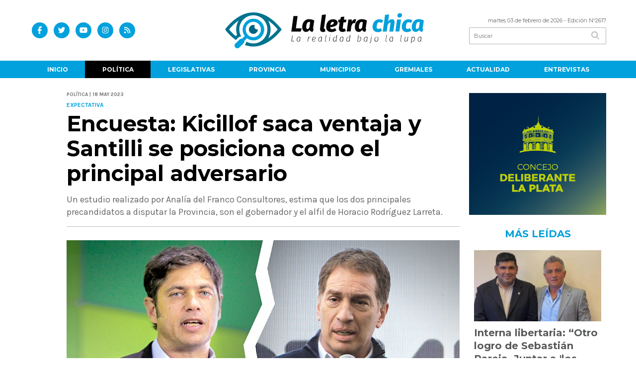

--- FILE ---
content_type: text/html; charset=utf-8
request_url: https://laletrachica.com.ar/nota/16652/encuesta-kicillof-saca-ventaja-y-santilli-se-posiciona-como-el-principal-adversario/
body_size: 14482
content:
<!doctype html>
<html class="no-js" lang="es">

<head>
<script async src="https://www.googletagmanager.com/gtag/js?id=G-KDES5BXDQ3"></script>
<script>
  window.dataLayer = window.dataLayer || [];
  function gtag(){dataLayer.push(arguments);}
  gtag('js', new Date());
  gtag('config', 'UA-96282156-42');
  gtag('config', 'G-KDES5BXDQ3');
</script>
<base href="https://laletrachica.com.ar/">
<meta charset="utf-8">
<meta name="viewport"	 content="width=device-width , initial-scale=1, user-scalable=yes, minimum-scale=0.5, maximum-scale=2.0">
<meta name="language" content="es_ES"/>
<meta name="format-detection" content="telephone=no">
<meta name="generator" content="Vork.com.ar 2.0" />
<meta name="robots"	 content="index, follow" />
<meta itemprop="description" name="description" content="Un estudio realizado por Analía del Franco Consultores, estima que los dos principales precandidatos a disputar la Provincia, son el gobernador y el" />
<meta itemprop="keywords" name="keywords"content="Encuesta:, Kicillof, saca, ventaja, y, Santilli, se, posiciona, como, el, principal, adversario" />


<!-- Twitter Card data -->
<meta name="twitter:card" content="summary">
<meta name="twitter:site" content="@LaLetraChicaOk">
<meta name="twitter:title" content="Encuesta: Kicillof saca ventaja y Santilli se posiciona como el principal adversario - La Letra Chica">
<meta name="twitter:description" content="Un estudio realizado por Analía del Franco Consultores, estima que los dos principales precandidatos a disputar la Provincia, son el gobernador y el">
<meta name="twitter:creator" content="@LaLetraChicaOk">
<meta name="twitter:image" content="https://laletrachica.com.ar/uploads/noticias/2/2023/05/20230518115011_63e29a5d3fa4d.jpg">

<!-- Open Graph data -->
<meta property="og:title" content="Encuesta: Kicillof saca ventaja y Santilli se posiciona como el principal adversario - La Letra Chica" />
<meta property="og:type" content="article" />
<meta property="og:url" content="https://laletrachica.com.ar/nota/16652/encuesta-kicillof-saca-ventaja-y-santilli-se-posiciona-como-el-principal-adversario/" />
<meta property="og:image" content="https://laletrachica.com.ar/uploads/noticias/2/2023/05/20230518115011_63e29a5d3fa4d.jpg" />
<meta property="og:description" content="Un estudio realizado por Analía del Franco Consultores, estima que los dos principales precandidatos a disputar la Provincia, son el gobernador y el" />
<meta property="og:site_name" content="La Letra Chica" />
<meta property="og:locale" content="es_LA" />

<meta name="news_keywords" content="Encuesta:, Kicillof, saca, ventaja, y, Santilli, se, posiciona, como, el, principal, adversario" />
<meta property="article:tag" content="Encuesta:, Kicillof, saca, ventaja, y, Santilli, se, posiciona, como, el, principal, adversario">
<meta property="article:section" content="Política">
<link rel="canonical" href="https://laletrachica.com.ar/nota/16652/encuesta-kicillof-saca-ventaja-y-santilli-se-posiciona-como-el-principal-adversario/">
<link rel="author" href="./humans.txt" />
<link rel="shortcut icon" href="./uploads/cliente/favicon/20220412110102_la-letra-chica-avatar.png" type="image/png">
<link rel="apple-touch-icon-precomposed" href="./uploads/cliente/touch-icons/apple-touch-icon-precomposed/20220412110102_la-letra-chica-avatar.png">
<link rel="apple-touch-icon-precomposed" sizes="72x72" href="./uploads/cliente/touch-icons/apple-touch-icon-72x72-precomposed/20220412110102_la-letra-chica-avatar.png">
<link rel="apple-touch-icon-precomposed" sizes="76x76" href="./uploads/cliente/touch-icons/apple-touch-icon-76x76-precomposed/20220412110102_la-letra-chica-avatar.png">
<link rel="apple-touch-icon-precomposed" sizes="114x114" href="./uploads/cliente/touch-icons/apple-touch-icon-114x114-precomposed/20220412110102_la-letra-chica-avatar.png">
<link rel="apple-touch-icon-precomposed" sizes="120x120" href="./uploads/cliente/touch-icons/apple-touch-icon-120x120-precomposed/20220412110102_la-letra-chica-avatar.png">
<link rel="apple-touch-icon-precomposed" sizes="152x152" href="./uploads/cliente/touch-icons/apple-touch-icon-152x152-precomposed/20220412110102_la-letra-chica-avatar.png">
<link rel="apple-touch-icon-precomposed" sizes="144x144" href="./uploads/cliente/touch-icons/apple-touch-icon-144x144-precomposed/20220412110102_la-letra-chica-avatar.png">
<link rel="apple-touch-icon" href="./uploads/cliente/touch-icons/touch-icon-192x192/20220412110102_la-letra-chica-avatar.png">
<link rel="stylesheet" href="./style/style_1751292863.min.css"> 
<link href="https://fonts.googleapis.com/css?family=Montserrat:regular,700" rel="stylesheet">
<link href="https://fonts.googleapis.com/css?family=Karla:regular,700" rel="stylesheet">

 <style>

 .ftitulo{ font-family: Montserrat, sans-serif; }
 .ftitulo.bold, .ftitulo .bold{ font-weight: 700; }
 .fparrafo{ font-family: Karla, sans-serif; }
 </style>
  <link rel="stylesheet" href="./js/owlcarousel/assets/owl.carousel.min_1751295671.min.css"> 
	<link rel="stylesheet" href="./js/owlcarousel/assets/owl.theme.default.min_1751295673.min.css"> 
<script src="https://code.jquery.com/jquery-3.3.1.js"></script>
<title>Encuesta: Kicillof saca ventaja y Santilli se posiciona como el principal adversario - La Letra Chica</title>
<meta http-equiv="refresh" content="1800 ">

<link rel="stylesheet" href="./style/selection-sharer_1751292862.min.css"> 

<link rel="amphtml" href="https://laletrachica.com.ar/amp/16652/encuesta-kicillof-saca-ventaja-y-santilli-se-posiciona-como-el-principal-adversario/">


	<!--<script type="application/ld+json">
	{
	  "@context": "http://schema.org",
	  "@type": "NewsArticle",
	  "mainEntityOfPage": {
	    "@type": "WebPage",
	    "@id": "https://laletrachica.com.ar/nota/16652/encuesta-kicillof-saca-ventaja-y-santilli-se-posiciona-como-el-principal-adversario/"
	  },
	  "articleSection" : "Política",
	  "headline": "Encuesta: Kicillof saca ventaja y Santilli se posiciona como el principal adversario - La Letra Chica",
	  "image": [
	    "https://laletrachica.com.ar/uploads/noticias/2/2023/05/20230518115011_63e29a5d3fa4d.jpg"
	   ],
	  "datePublished": "2026-02-03T15:22:03-03:00",
	   "publisher": {
	      "@type": "Organization",
	      "name": "	https://laletrachica.com.ar/nota/16652/encuesta-kicillof-saca-ventaja-y-santilli-se-posiciona-como-el-principal-adversario/",
	      "logo": {
	        "@type": "ImageObject",
	        "url": "	",
	        "width": 214,
	        "height": 60
	      },
	  "description": "Un estudio realizado por Analía del Franco Consultores, estima que los dos principales precandidatos a disputar la Provincia, son el gobernador y el"
	}
	</script>-->

	<script type="application/ld+json">
	{
	  "@context": "http://schema.org",
	  "@graph":[
			{
				"@type": "NewsArticle",
				"name":"La Letra Chica",
				"url":"https://laletrachica.com.ar/",
				"sameAs":[
					"https://www.facebook.com/LaLetraChicaOk/",
					"https://www.instagram.com/laletrachica"
				],
				"logo":{
					"@type":"ImageObject",
					"@id":"https://laletrachica.com.ar/#logo",
					"inLanguage":"es-AR",
					"url":"./uploads/cliente/marca/20220412110059_la-letra-chica-logo-ok.svg",
					"contentUrl":"./uploads/cliente/marca/20220412110059_la-letra-chica-logo-ok.svg",
					"width": 214,
	        		"height": 60,
					"caption":"La Letra Chica"
				},
				"image":{
					"@id":"https://laletrachica.com.ar/#logo"
				}
			},

			{
				"@type":"WebSite",
				"@id":"https://laletrachica.com.ar/#website",
				"url":"https://laletrachica.com.ar/",
				"name":"La Letra Chica",
				"description":"La Realidad bajo la lupa.",
				"publisher":{
				"@id":"https://laletrachica.com.ar/#organization"
			},
			"potentialAction":[
					{
						"@type":"SearchAction",
						"target":{
							"@type":"EntryPoint",
							"urlTemplate":"https://laletrachica.com.ar/resultados/?q={search_term_string}"
						},
					"query-input":"required name=search_term_string"
					}
				],
				"inLanguage":"es-AR"
			},

			{
				"@type":"ImageObject",
				"@id":"https://laletrachica.com.ar/uploads/noticias/2/2023/05/20230518115011_63e29a5d3fa4d.jpg",
				"inLanguage":"es-AR",
				"url":"https://laletrachica.com.ar/uploads/noticias/2/2023/05/20230518115011_63e29a5d3fa4d.jpg",
				"contentUrl":"https://laletrachica.com.ar/uploads/noticias/2/2023/05/20230518115011_63e29a5d3fa4d.jpg",
				"width":780,
				"height":446
			},


			{
				"@type":"WebPage",
				"@id":"https://laletrachica.com.ar/nota/16652/encuesta-kicillof-saca-ventaja-y-santilli-se-posiciona-como-el-principal-adversario/#webpage",
				"url":"https://laletrachica.com.ar/nota/16652/encuesta-kicillof-saca-ventaja-y-santilli-se-posiciona-como-el-principal-adversario/",
				"name":"Encuesta: Kicillof saca ventaja y Santilli se posiciona como el principal adversario - La Letra Chica - La Letra Chica",
				"isPartOf":{
					"@id":"https://laletrachica.com.ar/#website"
				},
				"primaryImageOfPage":{
					"@id":"https://laletrachica.com.ar/nota/16652/encuesta-kicillof-saca-ventaja-y-santilli-se-posiciona-como-el-principal-adversario/#primaryimage"
				},
				"datePublished":"2026-02-03T15:22:03-03:00", 
				"description":"Un estudio realizado por Analía del Franco Consultores, estima que los dos principales precandidatos a disputar la Provincia, son el gobernador y el",
				"breadcrumb":{
					"@id":"https://laletrachica.com.ar/nota/16652/encuesta-kicillof-saca-ventaja-y-santilli-se-posiciona-como-el-principal-adversario/#breadcrumb"
				},
				"inLanguage":"es-AR",
				"potentialAction":[
					{
						"@type":"ReadAction",
						"target":[
							"https://laletrachica.com.ar/nota/16652/encuesta-kicillof-saca-ventaja-y-santilli-se-posiciona-como-el-principal-adversario/"
						]
					}
				]
			},

			{
				"@type":"BreadcrumbList",
				"@id":"https://laletrachica.com.ar/nota/16652/encuesta-kicillof-saca-ventaja-y-santilli-se-posiciona-como-el-principal-adversario/#breadcrumb",
				"itemListElement":[
					{
					"@type":"ListItem",
					"position":1,
					"name":"Inicio",
					"item":"https://laletrachica.com.ar/"
					},
					{
					"@type":"ListItem",
					"position":2,
					"name":"Encuesta: Kicillof saca ventaja y Santilli se posiciona como el principal adversario - La Letra Chica"
					}
				]
			},

			{
				"@type":"Article",
				"@id":"https://laletrachica.com.ar/nota/16652/encuesta-kicillof-saca-ventaja-y-santilli-se-posiciona-como-el-principal-adversario/#article",
				"isPartOf":{
					"@id":"https://laletrachica.com.ar/nota/16652/encuesta-kicillof-saca-ventaja-y-santilli-se-posiciona-como-el-principal-adversario/#webpage"
				},
				"headline":"Encuesta: Kicillof saca ventaja y Santilli se posiciona como el principal adversario - La Letra Chica",
				"datePublished":"2026-02-03T15:22:03-03:00",
				"mainEntityOfPage":{
					"@id":"https://laletrachica.com.ar/nota/16652/encuesta-kicillof-saca-ventaja-y-santilli-se-posiciona-como-el-principal-adversario/#webpage"
				},
				"publisher":{
					"@id":"https://laletrachica.com.ar/nota/16652/encuesta-kicillof-saca-ventaja-y-santilli-se-posiciona-como-el-principal-adversario/#organization"
				},
				"image":{
					"@id":"https://laletrachica.com.ar/nota/16652/encuesta-kicillof-saca-ventaja-y-santilli-se-posiciona-como-el-principal-adversario/#primaryimage"
				},
				"thumbnailUrl":"https://laletrachica.com.ar/uploads/noticias/2/2023/05/20230518115011_63e29a5d3fa4d.jpg",
				"articleSection":[
					"Política"
				],
				"inLanguage":"es-AR"
			},

			{
				"@type":"Person",
				"@id":"https://www.infoblancosobrenegro.com/#/schema/person/9872b5799921e369f8f7385806fbc970",
				"name":"La Letra Chica"
			}


		]
	}
	</script>

</head>
<!--                            
                               ====                         
                            =========                       
                        ====        ===                     
                     ====    +++++   ====                   
                   ===    ++++++++++   ===                  
                   ===   ++++++++++++    ===                
                    ===    +++++++++    ======              
                     ===    +++++     ==========            
                      ====        =====       ====    
                        ===    =====     +++    ====  
                        =========     ++++++++    ==== 
                        =======     ++++++++++++    ===
                      =========    +++++++++++++++    ===
                   =====     ====    +++++++++++++    ====
               ======         ====    ++++++++++      ====
            ======     ++++     ===    ++++++      ======
          =====      ++++++++    ====           ======
         ====     ++++++++++++    ====        ======
        ====     ++++++++++++++     ====   ======
        =====    +++++++++++++++    ===========
         ====    +++++++++++++     ========
          ====    ++++++++++       =====
           ====     ++++++       ======
            ====     +++       ======
             ====           ======
              ====        ======
               =====   =======
                ===========
                 ========            
                                                                        
 
 =============================================================================
 diseño y programación
 http://www.vork.com.ar
 info@vork.com.ar
 
 -->
<body class="bgbody nota">

<section class="ftitulo">
	<header class="d-none d-md-block" id="header_vorknews">
		<div class="boxed auto pl10 pr10 pt15 pb15">
			<div class="row">
				<div class="col-sm-4 equalheight tal modulo_redes_sociales align-middle">
					<div class="w100p">
						<div class="links_redes_sociales">
			<a class="dib" href="https://www.facebook.com/LaLetraChicaOk/" target="_blank">
		<span class="fa-stack fa-md mr dib">
		  <i class="fas cprincipal fa-circle fa-stack-2x"></i>
		  <i class="fab cwhite  fa-facebook-f fa-stack-1x fz15"></i>
		</span>
	</a>
	
		<a class="dib" href="https://twitter.com/LaLetraChicaOk" target="_blank">
		<span class="fa-stack fa-md mr dib">
		  <i class="fas cprincipal fa-circle fa-stack-2x"></i>
		  <i class="fab cwhite  fa-twitter fa-stack-1x fz15"></i>
		</span>
	</a>
	
		<a class="dib" href="https://www.youtube.com/channel/UCl9Hn3zFWm2FgRhqZPLPM1Q" target="_blank">
		<span class="fa-stack fa-md mr dib">
		  <i class="fas cprincipal fa-circle fa-stack-2x"></i>
		  <i class="fab cwhite  fa-youtube fa-stack-1x fz15"></i>
		</span>
	</a>
	
		<a class="dib" href="https://www.instagram.com/laletrachica" target="_blank">
		<span class="fa-stack fa-md mr dib">
		  <i class="fas cprincipal fa-circle fa-stack-2x"></i>
		  <i class="fab cwhite  fa-instagram fa-stack-1x fz15"></i>
		</span>
	</a>
	
		<a class="dib" href="./rss" target="_blank">
		<span class="fa-stack fa-md mr dib">
		  <i class="fas cprincipal fa-circle fa-stack-2x"></i>
		  <i class="fa cwhite fa-rss fa-stack-1x fz15"></i>
		</span>
	</a>
	</div>
					</div>
				</div>
				<!-- <div class="col-md-3 tac equalheight modulo_clima d-none d-md-flex">
					<div class="middle_magic">
						<div>
													</div>
					</div>
				</div> -->
				<div class="col-sm-5 equalheight modulo_logo">
					<div class="w100p vertical-center horizontal-center">
						<a href="./" class="db mr50 pt10 pb10" id="logo"><img src="./uploads/cliente/marca/20220412110059_la-letra-chica-logo-ok.svg" width="400" class="db auto" alt="La Letra Chica" ></a>
					</div>
				</div>
				<div class="col-sm-3 equalheight modulo_buscador align-middle">
					<div class="vertical-center">
						<div class="tar pb3p pt3p w100p">
							<div class="fz11 lh18 tar ctext mb5">
								<span class="capitalize">martes 03 de febrero de 2026</span>  - Edición Nº2617							</div>
							<div id="search" class="">
	<form action="./resultados/" class="posr"  method="get" class="form-buscador">
		<input type="text" placeholder="Buscar" class="fz11 ftitulo bgwhite p9" name="q" required="" style="color: rgb(153, 153, 153);"><button type="submit" class="posa top right mr8 ctextlight" id="boton-buscador"><i class="fa fa-search"></i></button>
	</form>
</div>



<script>
$(function() {
	var form = $('.form-buscador');

	form.each(function(index) {
		$(this).vorkForm({
			sendMethod:   "submit",             			submitButton: "#boton-buscador", 			onErrors: function(m) {
			}
		});
	});
});
</script>
						</div>
					</div>
				</div>
			</div>
		</div>
		<div class="bgprincipal">
			
<script src="./js/menu_vorknews_1751292861.min.js"></script> 
<nav id="menu_header_vorknews" class="ftitulo fz12 ttu lh35 lsn tac auto boxed">
	<ul class="w100p" style="display: inline-flex;justify-content: space-between;">

			<li class="dib">
				<a class="tdn pl10 pr10 cwhite btn-principal db hover_menu bgprincipal  " href="./">Inicio</a>
			</li>
						<li class="dib ">
				<a class="tdn pl10 pr10 cwhite btn-principal db hover_menu bgprincipal active"  href="./seccion/politica/">Política</a>
							</li>
						<li class="dib ">
				<a class="tdn pl10 pr10 cwhite btn-principal db hover_menu bgprincipal "  href="./seccion/legislativas/">Legislativas</a>
							</li>
						<li class="dib ">
				<a class="tdn pl10 pr10 cwhite btn-principal db hover_menu bgprincipal "  href="./seccion/provincia/">Provincia</a>
							</li>
						<li class="dib ">
				<a class="tdn pl10 pr10 cwhite btn-principal db hover_menu bgprincipal "  href="./seccion/municipios/">Municipios</a>
							</li>
						<li class="dib ">
				<a class="tdn pl10 pr10 cwhite btn-principal db hover_menu bgprincipal "  href="./seccion/gremiales/">Gremiales</a>
							</li>
						<li class="dib ">
				<a class="tdn pl10 pr10 cwhite btn-principal db hover_menu bgprincipal "  href="./seccion/actualidad/">Actualidad</a>
							</li>
						<li class="dib ">
				<a class="tdn pl10 pr10 cwhite btn-principal db hover_menu bgprincipal "  href="./seccion/entrevistas/">Entrevistas</a>
							</li>
				
	</ul>
</nav>
<script>
 $(document).ready(function() {
	 $("#menu_header_vorknews .menu-dropdown > a").click(function(e){
			e.preventDefault();
		});
		$("#menu_header_vorknews .menu-dropdown").hover(function(e){
			var text = $(this).find(".more").text();
			$(this).find(".more").text(
				text == "+" ? "-" : "+"
			);
 		});
	acomoda_menu();
 })
</script> 













<!-- Menu anterior -->
<!--<nav id="menu_header_vorknews" class="ftitulo fz12 ttu lh35 lsn tac auto boxed">
	<ul class="lsn">
		<div class="row around-xs ml0 mr0">
			<li class="col-xs">
				<a class="tdn cwhite btn-principal db hover_menu bgprincipal  " href="./">Inicio</a>
			</li>
						<li class="col-xs ">
				<a class="tdn cwhite btn-principal db hover_menu bgprincipal active" href="./seccion/politica/">Política</a>
							</li>
						<li class="col-xs ">
				<a class="tdn cwhite btn-principal db hover_menu bgprincipal " href="./seccion/legislativas/">Legislativas</a>
							</li>
						<li class="col-xs ">
				<a class="tdn cwhite btn-principal db hover_menu bgprincipal " href="./seccion/provincia/">Provincia</a>
							</li>
						<li class="col-xs ">
				<a class="tdn cwhite btn-principal db hover_menu bgprincipal " href="./seccion/municipios/">Municipios</a>
							</li>
						<li class="col-xs ">
				<a class="tdn cwhite btn-principal db hover_menu bgprincipal " href="./seccion/gremiales/">Gremiales</a>
							</li>
						<li class="col-xs ">
				<a class="tdn cwhite btn-principal db hover_menu bgprincipal " href="./seccion/actualidad/">Actualidad</a>
							</li>
						<li class="col-xs ">
				<a class="tdn cwhite btn-principal db hover_menu bgprincipal " href="./seccion/entrevistas/">Entrevistas</a>
							</li>
					</div>
	</ul>
</nav>
<script>
 $(document).ready(function() {
	 $("#menu_header_vorknews .menu-dropdown > a").click(function(e){
			e.preventDefault();
		});
 })
</script>-->
		</div>
	</header>
<div class="w100p z9999 db dn-md" id="menu_header_fixed">
	<div class="barra_muestra_menu p10 bgwhite ">
		<div class="row middle-xs">
			<a href="./" class="col-xs tal logo-botonera">
				<img src="./uploads/cliente/logo_botonera/20230523104247_la-letra-chica-logo-ok.svg" alt="" class="ml10" style="height: 39px;" >
			</a>

			<div class="col-3 dn dn-lg">
				<div id="search" class="">
	<form action="./resultados/" class="posr"  method="get" class="form-buscador">
		<input type="text" placeholder="Buscar" class="fz11 ftitulo bgwhite p9" name="q" required="" style="color: rgb(153, 153, 153);"><button type="submit" class="posa top right mr8 ctextlight" id="boton-buscador"><i class="fa fa-search"></i></button>
	</form>
</div>



<script>
$(function() {
	var form = $('.form-buscador');

	form.each(function(index) {
		$(this).vorkForm({
			sendMethod:   "submit",             			submitButton: "#boton-buscador", 			onErrors: function(m) {
			}
		});
	});
});
</script>
			</div>

			<div class="col-3 tar ftitulo cwhite pr10 fz11 dn">
				3/2/26			</div>

			<a href="javascript:;" class="dib muestra_menu col tar last-xs">
				<i class="fa fa-bars fa-2x cprincipal" id="icon-menu"></i>
			</a>
		</div>

		<nav class="menu-mobile fz12 ttu lh35 lsn tac posa left dn bgsecundario">
			<ul class="lsn">
				<li class="db">
					<a class="tdn cwhite btn-principal dib hover_menu w100p pl3p bgsecundario bgprincipal-hover  " href="./">Inicio</a>
				</li>
									<li class="db ">
						<a class="tdn cwhite btn-principal dib hover_menu w100p pl3p bgsecundario bgprincipal-hover active" href="./seccion/politica/">Política</a>
											</li>
									<li class="db ">
						<a class="tdn cwhite btn-principal dib hover_menu w100p pl3p bgsecundario bgprincipal-hover " href="./seccion/legislativas/">Legislativas</a>
											</li>
									<li class="db ">
						<a class="tdn cwhite btn-principal dib hover_menu w100p pl3p bgsecundario bgprincipal-hover " href="./seccion/provincia/">Provincia</a>
											</li>
									<li class="db ">
						<a class="tdn cwhite btn-principal dib hover_menu w100p pl3p bgsecundario bgprincipal-hover " href="./seccion/municipios/">Municipios</a>
											</li>
									<li class="db ">
						<a class="tdn cwhite btn-principal dib hover_menu w100p pl3p bgsecundario bgprincipal-hover " href="./seccion/gremiales/">Gremiales</a>
											</li>
									<li class="db ">
						<a class="tdn cwhite btn-principal dib hover_menu w100p pl3p bgsecundario bgprincipal-hover " href="./seccion/actualidad/">Actualidad</a>
											</li>
									<li class="db ">
						<a class="tdn cwhite btn-principal dib hover_menu w100p pl3p bgsecundario bgprincipal-hover " href="./seccion/entrevistas/">Entrevistas</a>
											</li>
								<li class="db bgsecundario search-container" style="padding-top:30px;">
					<div id="search-mobile" class="p5 ">
						<form action="./resultados/" class="posr"  method="get" class="form-buscador" >
							<input type="text" style="border: none;border-radius: 0px;" placeholder="Buscar" id="input-buscar-mobile" class="fz11 ftitulo bgwhite p9 bdn" name="q" required="required" style="color: rgb(153, 153, 153);"><button type="submit" class="posa top right mr8 ctextlight" id="boton-buscador"><i class="fa fa-search"></i></button>
						</form>
					</div>

				</li>
				<li  style="padding-top:10px;">
				<div class="links_redes_sociales">
											<a class="dib" href="https://www.facebook.com/LaLetraChicaOk/" target="_blank">
						<span class="fa-stack fa-md mr dib">
						<i class="fas csecundario fa-circle fa-stack-2x"></i>
						<i class="fab cwhite  fa-facebook-f fa-stack-1x fz18"></i>
						</span>
					</a>
					
										<a class="dib" href="https://twitter.com/LaLetraChicaOk" target="_blank">
						<span class="fa-stack fa-md mr dib">
						<i class="fas csecundario fa-circle fa-stack-2x"></i>
						<i class="fab cwhite  fa-twitter fa-stack-1x fz18"></i>
						</span>
					</a>
					
										<a class="dib" href="https://www.youtube.com/channel/UCl9Hn3zFWm2FgRhqZPLPM1Q" target="_blank">
						<span class="fa-stack fa-md mr dib">
						<i class="fas csecundario fa-circle fa-stack-2x"></i>
						<i class="fab cwhite  fa-youtube fa-stack-1x fz18"></i>
						</span>
					</a>
					
										<a class="dib" href="https://www.instagram.com/laletrachica" target="_blank">
						<span class="fa-stack fa-md mr dib">
						<i class="fas csecundario fa-circle fa-stack-2x"></i>
						<i class="fab cwhite  fa-instagram fa-stack-1x fz18"></i>
						</span>
					</a>
					
										<a class="dib" href="./rss" target="_blank">
						<span class="fa-stack fa-md mr dib">
						<i class="fas csecundario fa-circle fa-stack-2x"></i>
						<i class="fa cwhite fa-rss fa-stack-1x fz18"></i>
						</span>
					</a>
									</div>
				</li>
			</ul>
		</nav>
	</div>
</div>
<script>
 $(document).ready(function() {
	 $(".menu-mobile .menu-dropdown > a").click(function(e){
			e.preventDefault();
			$(".menu-mobile>ul>li").not(".menu-dropdown, .search-container").slideToggle();
			$(this).siblings("ul").slideToggle();

			var text = $(this).find(".more").text();
			$(this).find(".more").text(
				text == "+" ? "-" : "+"
			);
		});
 })

var statusMenu = false;

 $('.muestra_menu').click(function (e) { 
	e.preventDefault();
	if(statusMenu){
		$('#icon-menu').removeClass('fa-times');
		$('#icon-menu').addClass('fa-bars');
		statusMenu = false;
	}else{
		$('#icon-menu').removeClass('fa-bars');
		$('#icon-menu').addClass('fa-times');
		statusMenu = true;
	}
});

</script>
<div class="bgcaja boxed auto">
	<section id="main" class="pb20">
		<div class="row">
			<div id="columna-noticia-1" class="col-12 col-md-9">
								<div class="row pb3p">
					<div class="pt3p pb3p col-offset-0 col-md-offset-1 col-12 col-md-11 nota-encabezado">
						<h4 class="fparrafo clightgrey bold fz10 lh15 ttu mb5">Política | 18 may 2023</h4>
						<h3 class="fparrafo cprincipal bold fz12 lh16 ttu mb5">Expectativa</h3>
						<h1 class="ftitulo cblack fz43 mb15 bold lh50">Encuesta: Kicillof saca ventaja y Santilli se posiciona como el principal adversario</h1>
						<h2 class="fparrafo ctext fz18 lh25">Un estudio realizado por Analía del Franco Consultores, estima que los dos principales precandidatos a disputar la Provincia, son el gobernador y el alfil de Horacio Rodríguez Larreta.</h2>
						<hr class="mt2p bdb bdtextlight">
					</div>
											<div class="col-offset-0 col-md-offset-1 col-12 col-md-11">
							<div class="owl-carousel owl-theme carousel-nota">
																							    <div class="item">
										<img src="./uploads/noticias/5/2023/05/20230518115011_63e29a5d3fa4d.jpg" class="maw100pc" alt="">
																			</div>
															</div>
						</div>
										<!-- TAGS -->
											<div class="col-12 col-md-10 col-md-offset-2 fz10 lh12">
							<div class="bdb bdtextlight tar mt5 pt8 pb8">
								<span class='cprincipal'>TAGS: </span>
								<a href="./tag/150/encuesta" class="ctext cprincipal-hover">ENCUESTA</a>, <a href="./tag/621/pro" class="ctext cprincipal-hover">PRO</a>, <a href="./tag/12080/Cristian Ritondo" class="ctext cprincipal-hover">CRISTIAN RITONDO</a>, <a href="./tag/12347/Axel Kicillof" class="ctext cprincipal-hover">AXEL KICILLOF</a>, <a href="./tag/12855/Juntos por el Cambio" class="ctext cprincipal-hover">JUNTOS POR EL CAMBIO</a>, <a href="./tag/17580/patricia bullrich" class="ctext cprincipal-hover">PATRICIA BULLRICH</a>, <a href="./tag/19261/Diego Santilli" class="ctext cprincipal-hover">DIEGO SANTILLI</a>, <a href="./tag/26693/provincia de buenos aires" class="ctext cprincipal-hover">PROVINCIA DE BUENOS AIRES</a>, <a href="./tag/93164/sondeo" class="ctext cprincipal-hover">SONDEO</a>, <a href="./tag/108314/Horacio Rodrígez Larreta" class="ctext cprincipal-hover">HORACIO RODRíGEZ LARRETA</a>, <a href="./tag/134107/Analía del Franco Consultores" class="ctext cprincipal-hover">ANALíA DEL FRANCO CONSULTORES</a>							</div>
						</div>
										<div class="col-12 col-md-10 col-md-offset-2 fz10 lh12">
						<div class="bdb bdtextlight tar mb8 pt8 pb8">
							<div class="sharethis-inline-share-buttons"></div>
						</div>
					</div>
				</div>
								<div class="row">
					<div class="col-12 col-md-2 fparrafo fz10 lh14 posr ctext columnista">
											</div>

					<script>
						$(function(){
							var div_relacionadas_internas=[];
														parrafos_nota = $('.texto_nota p').length;
							cada_tres = 3;
							$.each(div_relacionadas_internas, function( index, value ) {
							$('.texto_nota p:nth-child('+cada_tres+')').before(div_relacionadas_internas[index]);
							cada_tres = cada_tres+3;
							});
							console.log(div_relacionadas_internas);

						});
					</script>



					<div class="col-12 col-md-10 fparrafo ctext fz18 lh28 mb20">
						<div class="wysiwyg mb15 texto_nota">
														<p style="margin-bottom: 11px; text-align: justify;">La empresa encuestadora, Analía del Franco Consultores, realizó un relevamiento sobre los principales precandidatos a gobernador bonaerense. El sondeo muestra una clara ventaja del actual mandatario provincial, <strong>Axel Kicillof</strong>.</p>

<p style="margin-bottom: 11px; text-align: justify;">En la medición, Kicillof obtendría el 37,6% de los votos, mientras que el referente de <strong>Horacio Rodríguez Larreta</strong>, <strong>Diego Santilli</strong>, se convierte en el rival más fuerte del mandatario provincial, quien obtendría el liderazgo dentro del espacio del PRO con el 22,8% de los votos, mientras que <strong>Cristian Ritondo</strong> suma el 5,8 por ciento de las preferencias.</p>

<p style="margin-bottom: 11px; text-align: justify;">Asimismo, en un escenario donde Kicillof estaría jugando en las presidenciales, Santilli sería el más votado, con el 23,9%, mientras que Ritondo alcanzaría el 5,5%, por detrás de <strong>Martín Insaurralde</strong>, <strong>Gabriel Katopodis</strong> y el candidato de <strong>Javier Milei</strong>.</p>

<p style="margin-bottom: 11px; text-align: justify;">En el escenario nacional, Larreta obtendría 18 puntos porcentuales, superando a <strong>Patricia Bullrich</strong> en un eventual comicio sin <strong>Cristina Fernández de Kirchner</strong> y con Kicillof como candidato presidencial. Lo mismo obtendría el jefe de Gobierno Porteño con <strong>Sergio Massa</strong> de postulante, mientras que Bullrich caería al 12,5 por ciento.</p>

<p style="margin-bottom: 11px; text-align: justify;">En cuanto a imagen, Rodríguez Larreta tiene el 42% de positiva y 54 por ciento de negativa, mientras que Bullrich cuenta con una positiva del 39% contra 59,1 por ciento de negativa.</p>						</div>
						<div id="modulo_banners_bajo_noticia" class="">
</div>							<section id="facebook_comments">
				<span class="ctitulo fz22 bold ftitulo lh36 mb15">OPINÁ, DEJÁ TU COMENTARIO:</span>
		<div class="fb-comments" data-href="https://laletrachica.com.ar/nota/16652/encuesta-kicillof-saca-ventaja-y-santilli-se-posiciona-como-el-principal-adversario/" data-width="auto" data-num-posts="7"></div>
	</section>
						 
						<span class="ctitulo fz22 bold ftitulo lh36 mt3p dib ttu mb15">Más Noticias</span>
						<section id="mas-noticias" class="pt2p">
							<article class="noticia-18 bdb bdtextlight pb2p mb4p has_image ">
	<a href="./nota/24630/fuego-cruzado-el-peronismo-afina-la-lapicera-hacia-un-domingo-frenetico/" class="db">
		<div class="row">
							<div class="col-12 col-md-3 mb10">
					<figure class="posr">
						<div class="ovh">
							<img src="./uploads/noticias/3/2026/02/20260203110921_20260113155655-mshhurzly-1200x0-1.jpg" class="d-block d-md-none" alt="Fuego cruzado, el peronismo afina la lapicera hacia un domingo frenético">
							<img src="./uploads/noticias/4/2026/02/20260203110921_20260113155655-mshhurzly-1200x0-1.jpg" class="d-none d-md-block" alt="Fuego cruzado, el peronismo afina la lapicera hacia un domingo frenético">
						</div>
					</figure>
				</div>
						<div class="col-12 col-md-9 mb10">
				<h3 class="fparrafo cprincipal fz11 lh20 ttu bold">Rosca en el peronismo</h3>
				<h2 class="ftitulo bold ctitle fz22 lh30">Fuego cruzado, el peronismo afina la lapicera hacia un domingo frenético</h2>
			</div>
		</div>
	</a>
</article>
<article class="noticia-18 bdb bdtextlight pb2p mb4p has_image ">
	<a href="./nota/24631/gustavo-barrera-acuso-a-valenzuela-de-papa-frita-por-el-comercio-regional/" class="db">
		<div class="row">
							<div class="col-12 col-md-3 mb10">
					<figure class="posr">
						<div class="ovh">
							<img src="./uploads/noticias/3/2026/02/20260203125205_gweq1vuwyaai5jr.jpg" class="d-block d-md-none" alt="Gustavo Barrera acusó a Valenzuela de “papa frita” por el comercio regional">
							<img src="./uploads/noticias/4/2026/02/20260203125205_gweq1vuwyaai5jr.jpg" class="d-none d-md-block" alt="Gustavo Barrera acusó a Valenzuela de “papa frita” por el comercio regional">
						</div>
					</figure>
				</div>
						<div class="col-12 col-md-9 mb10">
				<h3 class="fparrafo cprincipal fz11 lh20 ttu bold">Cruce twitero</h3>
				<h2 class="ftitulo bold ctitle fz22 lh30">Gustavo Barrera acusó a Valenzuela de “papa frita” por el comercio regional</h2>
			</div>
		</div>
	</a>
</article>
<article class="noticia-18 bdb bdtextlight pb2p mb4p has_image ">
	<a href="./nota/24632/stadnik-garantiza-un-espacio-clave-para-los-jovenes-de-localidades-rurales-de-que-se-trata/" class="db">
		<div class="row">
							<div class="col-12 col-md-3 mb10">
					<figure class="posr">
						<div class="ovh">
							<img src="./uploads/noticias/3/2026/02/20260203140620_casa-del-estudiante.jpg" class="d-block d-md-none" alt="Stadnik garantiza un espacio clave para los jóvenes de localidades rurales: de qué se trata">
							<img src="./uploads/noticias/4/2026/02/20260203140620_casa-del-estudiante.jpg" class="d-none d-md-block" alt="Stadnik garantiza un espacio clave para los jóvenes de localidades rurales: de qué se trata">
						</div>
					</figure>
				</div>
						<div class="col-12 col-md-9 mb10">
				<h3 class="fparrafo cprincipal fz11 lh20 ttu bold">Carlos Casares</h3>
				<h2 class="ftitulo bold ctitle fz22 lh30">Stadnik garantiza un espacio clave para los jóvenes de localidades rurales: de qué se trata</h2>
			</div>
		</div>
	</a>
</article>
<article class="noticia-18 bdb bdtextlight pb2p mb4p has_image ">
	<a href="./nota/24626/vivir-sin-luz-el-caso-edelap-aumento-de-tarifas-y-cortes-cada-vez-mas-frecuentes/" class="db">
		<div class="row">
							<div class="col-12 col-md-3 mb10">
					<figure class="posr">
						<div class="ovh">
							<img src="./uploads/noticias/3/2026/02/20260203085046_g-01srbbuaq4du7.jpg" class="d-block d-md-none" alt="Vivir sin luz, el caso Edelap: Aumento de tarifas y cortes cada vez más frecuentes">
							<img src="./uploads/noticias/4/2026/02/20260203085046_g-01srbbuaq4du7.jpg" class="d-none d-md-block" alt="Vivir sin luz, el caso Edelap: Aumento de tarifas y cortes cada vez más frecuentes">
						</div>
					</figure>
				</div>
						<div class="col-12 col-md-9 mb10">
				<h3 class="fparrafo cprincipal fz11 lh20 ttu bold">Crisis de verano</h3>
				<h2 class="ftitulo bold ctitle fz22 lh30">Vivir sin luz, el caso Edelap: Aumento de tarifas y cortes cada vez más frecuentes</h2>
			</div>
		</div>
	</a>
</article>
<article class="noticia-18 bdb bdtextlight pb2p mb4p has_image ">
	<a href="./nota/24627/la-guerra-por-la-frontera-ibarguren-rechaza-el-fallo-judicial-que-prohibe-la-circulacion-de-4x4-en-la-playa/" class="db">
		<div class="row">
							<div class="col-12 col-md-3 mb10">
					<figure class="posr">
						<div class="ovh">
							<img src="./uploads/noticias/3/2026/02/20260203090956_hamttlowyaaprcj.jpg" class="d-block d-md-none" alt="La guerra por “La Frontera”: Ibarguren rechaza el fallo judicial que prohíbe la circulación de 4x4 en la playa">
							<img src="./uploads/noticias/4/2026/02/20260203090956_hamttlowyaaprcj.jpg" class="d-none d-md-block" alt="La guerra por “La Frontera”: Ibarguren rechaza el fallo judicial que prohíbe la circulación de 4x4 en la playa">
						</div>
					</figure>
				</div>
						<div class="col-12 col-md-9 mb10">
				<h3 class="fparrafo cprincipal fz11 lh20 ttu bold">Reclamos a la Justicia</h3>
				<h2 class="ftitulo bold ctitle fz22 lh30">La guerra por “La Frontera”: Ibarguren rechaza el fallo judicial que prohíbe la circulación de 4x4 en la playa</h2>
			</div>
		</div>
	</a>
</article>
						</section>
						<div id="modulo_banners_bajo_relacionadas" class="">
</div>						<div id="modulo_banners_bajo_comentarios" class="">
</div>					</div>
				</div>
			</div>
			<div id="columna-noticia-2" class="col-12 col-md-3 mt-md-20">
				<aside>
		<script type="text/javascript" src="js/encuestas.js"></script>
		<section id="encuestas" class="mb10 tac">
			<div id='encuesta' class=""></div>
		</section>
		<div id="modulo_banners_bajo_encuesta" class="">
<div class="banner mb15 m280x190">
              <a href="https://www.concejodeliberante.laplata.gob.ar/" target="_blank" data-event_category="nota" data-event_label="Concejo 280x190">
              <img src="./uploads/banners/20220622094440_20220504193529-banners-concejo-deliberante-234x208.png" class="">
                        </a>
    </div>
<script>
  $(function(){
    gtag('event', 'Display Banner', {
      'event_category': 'nota',
      'event_label': 'Concejo 280x190'
    });
  });
</script>
</div></aside>
				<aside id="notas_mas_leidas" class="bgwhite p10 mb15 mt15">
    <h1 class="ttu tac cprincipal bold fz20 lh26 mb10">MÁS LEÍDAS</h1>
    <article class="noticia-12g pb4p pt4p has_image ">
	<a href="./nota/24536/interna-libertaria-otro-logro-de-sebastian-pareja-juntar-a-039-los-inquebrantables-con-un-estafador">
		<figure class="posr mb10">
			<div class="ovh">
				<img src="./uploads/noticias/3/2026/01/20260122113739_b33c9748b5f369353b8e9ee156bf3416fbe28578.jpg" alt="Interna libertaria: “Otro logro de Sebastián Pareja. Juntar a &#039;los inquebrantables´ con un estafador”" class="z9">
			</div>
		</figure>
		<div>
			<h2 class="ftitulo bold ctitle fz20 lh26">Interna libertaria: “Otro logro de Sebastián Pareja. Juntar a &#039;los inquebrantables´ con un estafador”</h2>
		</div>
		<div class="clear"></div>
	</a>
</article>
    <article class="noticia-12 bdt bdtextlight pb4p pt4p has_audio has_image ">
	<a href="./nota/24514/jesus-nieves-el-hombre-que-desafia-la-hegemonia-en-upcn" class="db">
		<div class="row">
			<figure class="col-4 posr">
				<div class="ovh">
					<img src="./uploads/noticias/4/2026/01/20260120103526_whatsapp-image-2026-01-20-at-10-35-15.jpg" alt="Jesús Nieves, el hombre que desafía la hegemonía en UPCN" class="z9">
				</div>
			</figure>
			<div class="pl4 col-8">
				<h4 class="ftitulo ctitle fz12 lh16">Jesús Nieves, el hombre que desafía la hegemonía en UPCN</h4>
				<span class="fz11 ctitle"></span>
			</div>

		</div>
	</a>
</article>
<article class="noticia-12 bdt bdtextlight pb4p pt4p has_image ">
	<a href="./nota/24608/la-jugada-de-maximo-por-el-pj-dejo-en-offside-a-saintout-y-quedo-expuesta-por-las-definiciones-politicas" class="db">
		<div class="row">
			<figure class="col-4 posr">
				<div class="ovh">
					<img src="./uploads/noticias/4/2026/01/20260130121701_florencia-saintout-y-maximo-kirchner.jpg" alt="La jugada de Máximo por el PJ dejó en offside a Saintout y quedó expuesta por las definiciones políticas" class="z9">
				</div>
			</figure>
			<div class="pl4 col-8">
				<h4 class="ftitulo ctitle fz12 lh16">La jugada de Máximo por el PJ dejó en offside a Saintout y quedó expuesta por las definiciones políticas</h4>
				<span class="fz11 ctitle"></span>
			</div>

		</div>
	</a>
</article>
<article class="noticia-12 bdt bdtextlight pb4p pt4p has_image ">
	<a href="./nota/24611/el-adios-de-magario-a-luis-lata-fue-companero-amigo-y-maestro-de-muchos" class="db">
		<div class="row">
			<figure class="col-4 posr">
				<div class="ovh">
					<img src="./uploads/noticias/4/2026/01/20260130162839_g-7esbcw8aax0ru.jpg" alt="El adiós de Magario a Luis Lata: “Fue compañero, amigo y maestro de muchos”" class="z9">
				</div>
			</figure>
			<div class="pl4 col-8">
				<h4 class="ftitulo ctitle fz12 lh16">El adiós de Magario a Luis Lata: “Fue compañero, amigo y maestro de muchos”</h4>
				<span class="fz11 ctitle"></span>
			</div>

		</div>
	</a>
</article>
<article class="noticia-12 bdt bdtextlight pb4p pt4p has_image ">
	<a href="./nota/24575/gigante-ganadero-en-general-pinto-construyen-uno-de-los-feedlots-mas-grandes-del-pais" class="db">
		<div class="row">
			<figure class="col-4 posr">
				<div class="ovh">
					<img src="./uploads/noticias/4/2026/01/20260127201903_whatsapp-image-2026-01-27-at-18-07-13.jpg" alt="Gigante ganadero en General Pinto: Construyen uno de los feedlots más grandes del país" class="z9">
				</div>
			</figure>
			<div class="pl4 col-8">
				<h4 class="ftitulo ctitle fz12 lh16">Gigante ganadero en General Pinto: Construyen uno de los feedlots más grandes del país</h4>
				<span class="fz11 ctitle"></span>
			</div>

		</div>
	</a>
</article>
    <div class="clear"></div>
</aside>
<div id="modulo_banners_bajo_mas_leidas" class="">
<div class="banner mb15 m280x190">
              <a href="https://www.hcdiputados-ba.gov.ar/" target="_blank" data-event_category="nota" data-event_label="diputados 280x190">
              <img src="./uploads/banners/20220622094558_diputados.jpg" class="">
                        </a>
    </div>
<script>
  $(function(){
    gtag('event', 'Display Banner', {
      'event_category': 'nota',
      'event_label': 'diputados 280x190'
    });
  });
</script>
</div>				
<script src="./js/vorkform/vorkform_1751293424.min.js"></script> 
<script type="text/javascript">
$(function() {
	$("#newsletter_form").vorkForm({
		errorClass: "error",                		sendMethod: "ajax",                 		submitButton: "#newsletter_submit", 		onSendEnd:function() {
			$('#newsletter_form').find('.boton').fadeOut(400)
			$('#newsletter_form').find('#newsletter_mail').val('Gracias!');
		}
	});
});
</script>

<div id="newsletter" class="p20 bgprincipal cfondo pt20 mb15">
	<h1 class="ftitulo fz24 lh26 cwhite">NEWSLETTER</h1>
	<p class="fz12 fparrafo cwhite">Suscríbase a nuestro boletín de noticias</p>
	<form id="newsletter_form" action="./ajax/newsletter.php" method="post" accept-charset="utf-8" class="posr">
		<input type="email" name="newsletter_mail" id="newsletter_mail" placeholder="Su email aquí" required="required" class="bdfondo bgwhite p8 fll ctext fparrafo fz12 g12"/>
		<a href="javascript:;" class="posa top right mr8 mt6" id="newsletter_submit"><i class="fa fa-chevron-right"></i></a>
		<div class="clear"></div>
	</form>
</div>
<div id="modulo_banners_bajo_newsletter" class="">
<div class="banner mb15 m280x190">
              <a href="https://www.gba.gob.ar/plandeinfraestructura" target="_blank" data-event_category="nota" data-event_label="buenos aires 280x190">
              <img src="./uploads/banners/20220622094813_buenos-aires.gif" class="">
                        </a>
    </div>
<script>
  $(function(){
    gtag('event', 'Display Banner', {
      'event_category': 'nota',
      'event_label': 'buenos aires 280x190'
    });
  });
</script>
</div>				<div class="dn db-md">
									</div>
				<div class="ovh dn db-md">
						<div class="mb">
		<div class="fb-page" data-href="https://www.facebook.com/LaLetraChicaOk/" data-tabs="timeline" data-width="" data-height="400" data-small-header="false" data-adapt-container-width="true" data-hide-cover="false" data-show-facepile="true"><blockquote cite="https://www.facebook.com/LaLetraChicaOk/" class="fb-xfbml-parse-ignore"><a href="https://www.facebook.com/LaLetraChicaOk/">Vork diseño</a></blockquote></div>	</div>
	<div id="modulo_banners_bajo_widget_facebook" class="">
<div class="banner mb15 m280x190">
              <a href="https://www.trenquelauquen.gov.ar/" target="_blank" data-event_category="nota" data-event_label="trenque lauquen 280x190">
              <img src="./uploads/banners/20220622095519_trenquelauquen.jpg" class="">
                        </a>
    </div>
<script>
  $(function(){
    gtag('event', 'Display Banner', {
      'event_category': 'nota',
      'event_label': 'trenque lauquen 280x190'
    });
  });
</script>
</div>				</div>
			</div>
		</div>
	</section>
</div>


<style type="text/css">
	.wysiwyg img{
			max-width: 100%;
			height: auto!important;
	}

	
	.wysiwyg div.embeddedContent {
		height: 0;
		overflow: hidden;
		padding-bottom: 56.25%;
		padding-top: 30px;
		position: relative;
    }
	.wysiwyg div.embeddedContent iframe, .wysiwyg div.embeddedContent object, .wysiwyg div.embeddedContent embed {
		height: 100%;
		left: 0;
		position: absolute;
		top: 0;
		width: 100%;
    }


	@media only screen and (max-width: 550px) {
		.relacionadas_internas{
			margin: 7% 0;
			padding: 10px 0 15px;
		}
		.relacionadas_internas > a .g3{
			width: 49.09457627%;
			padding-right: 10px;
		}
		.relacionadas_internas > a .g8{
			width: 49.09457627%;
			font-size: 16px;
			line-height: 21px;
		}

		.relacionadas_internas > a .g8 .volanta{
			display: none;
		}
	}
</style>
<footer class="bgprincipal bdrbl pt20 pb20">
	<div class="auto boxed">
		<div class="row">
			<div class="col-12 col-md-3 mb">
				<div class="vertical-center">
					<div class="w100p">
						<a href="./" class="dib w100p" id="logo"><img src="images/La-Letra-Chica-Logo-Blanco.svg" width="100%" alt="La Letra Chica" ></a>
					</div>
				</div>
			</div>
			<div class="col-12 col-md-9 tar social-container mb">
				<div class="links_redes_sociales">
			<a class="dib" href="https://www.facebook.com/LaLetraChicaOk/" target="_blank">
		<span class="fa-stack fa-md mr dib">
		  <i class="fas cprincipal fa-circle fa-stack-2x"></i>
		  <i class="fab cwhite  fa-facebook-f fa-stack-1x fz15"></i>
		</span>
	</a>
	
		<a class="dib" href="https://twitter.com/LaLetraChicaOk" target="_blank">
		<span class="fa-stack fa-md mr dib">
		  <i class="fas cprincipal fa-circle fa-stack-2x"></i>
		  <i class="fab cwhite  fa-twitter fa-stack-1x fz15"></i>
		</span>
	</a>
	
		<a class="dib" href="https://www.youtube.com/channel/UCl9Hn3zFWm2FgRhqZPLPM1Q" target="_blank">
		<span class="fa-stack fa-md mr dib">
		  <i class="fas cprincipal fa-circle fa-stack-2x"></i>
		  <i class="fab cwhite  fa-youtube fa-stack-1x fz15"></i>
		</span>
	</a>
	
		<a class="dib" href="https://www.instagram.com/laletrachica" target="_blank">
		<span class="fa-stack fa-md mr dib">
		  <i class="fas cprincipal fa-circle fa-stack-2x"></i>
		  <i class="fab cwhite  fa-instagram fa-stack-1x fz15"></i>
		</span>
	</a>
	
		<a class="dib" href="./rss" target="_blank">
		<span class="fa-stack fa-md mr dib">
		  <i class="fas cprincipal fa-circle fa-stack-2x"></i>
		  <i class="fa cwhite fa-rss fa-stack-1x fz15"></i>
		</span>
	</a>
	</div>
			</div>
		</div>


		<div class="col-12 mtg ptbg bdwhite bdt tac pt1p pb1p">
			<nav class="fz10 ttu">
		<a class="ftitulo bold fz11 tdn cwhite cprincipal-hover h_tdu mr1p ml1p  is_current" href="./seccion/politica/">Política</a>
		<a class="ftitulo bold fz11 tdn cwhite cprincipal-hover h_tdu mr1p ml1p  " href="./seccion/legislativas/">Legislativas</a>
		<a class="ftitulo bold fz11 tdn cwhite cprincipal-hover h_tdu mr1p ml1p  " href="./seccion/provincia/">Provincia</a>
		<a class="ftitulo bold fz11 tdn cwhite cprincipal-hover h_tdu mr1p ml1p  " href="./seccion/municipios/">Municipios</a>
		<a class="ftitulo bold fz11 tdn cwhite cprincipal-hover h_tdu mr1p ml1p  " href="./seccion/gremiales/">Gremiales</a>
		<a class="ftitulo bold fz11 tdn cwhite cprincipal-hover h_tdu mr1p ml1p  " href="./seccion/actualidad/">Actualidad</a>
		<a class="ftitulo bold fz11 tdn cwhite cprincipal-hover h_tdu mr1p ml1p  " href="./seccion/entrevistas/">Entrevistas</a>
		<br>
	</nav>
		</div>

		<hr class="bdwhite bdt mb20">
		<div class="row">
			<div class="col-12 col-md-5 mb30">
				<div class="db dib-md tac tal-md mb20 mb-md-0">
									</div>
				<div class="fz10 lh18 cwhite db dib-md vam tac tal-md">
					<p>© Copyright 2017 <strong>/</strong> Todos los derechos reservados /<br />
-Propietario: Juan Manuel Aravena<br />
-Director Responsable: Juan Manuel Aravena<br />
-Domicilio legal: 23 N°1395 1/2, La Plata, Buenos Aires <br />
-Registro DNDA en trámite</p>				</div>
			</div>
			<div class="col-12 col-md-5 tac tal-md vam">
				<a href="https://fomeb.com.ar/" target="_blank"><img src="./images/FOMEB-Logo.svg" alt="" width="200"></a>
			</div>
			<div class="col-12 col-md-2 tac tar-md vam">
				<style>
a.vork{display: inline-block;width: 100px;height: 35px;white-space: nowrap;overflow: hidden;}
a.vork:hover >img{margin-top: -37px;}
</style>
<a href="http://www.vorknews.com.ar/" target="_blank" class="vork hbg mt-md-15" ><img src="./images/vork_logo.svg" width="100" class="vam" alt="Vorknews Sistema para diarios online" /></a>
			</div>
		</div>
	</div>

</footer>

</section>
<script>
	gtag('event', 'Política', {
      'event_category': 'Seccion',
      'event_label': 'https://laletrachica.com.ar/nota/16652/encuesta-kicillof-saca-ventaja-y-santilli-se-posiciona-como-el-principal-adversario/'
    });
</script>
<link rel="stylesheet" href="./js/fancybox/dist/fancybox_1751295645.min.css"> 
<script src="./js/fancybox/dist/fancybox_1751295646.min.js"></script> 
<!--.container -->
<script src="./js/functions_1751292860.min.js"></script> 
<div id="fb-root"></div>
<script>(function(d, s, id) {
  var js, fjs = d.getElementsByTagName(s)[0];
  if (d.getElementById(id)) return;
  js = d.createElement(s); js.id = id;
  js.src = "//connect.facebook.net/es_ES/sdk.js#xfbml=1&version=v2.7&appId=131595083601066";
  fjs.parentNode.insertBefore(js, fjs);
}(document, 'script', 'facebook-jssdk'));</script>
  <script type="text/javascript" src="./js/owlcarousel/owl.carousel.js"></script>
  <script type="text/javascript">
    $(document).ready(function() {
      $('.owl-carousel').owlCarousel({
        loop:true,
        margin:1,
        nav: true,
        dots: false,
        items: 1,
      });
    });
  </script>



<script type='text/javascript' src='https://platform-api.sharethis.com/js/sharethis.js#property=5f6cb8576d030b0012ecb4d3&product=inline-share-buttons' async='async'></script>


<script src="./js/fontawesome/js/all.min.js" crossorigin="anonymous"></script>


</body>
</html>
